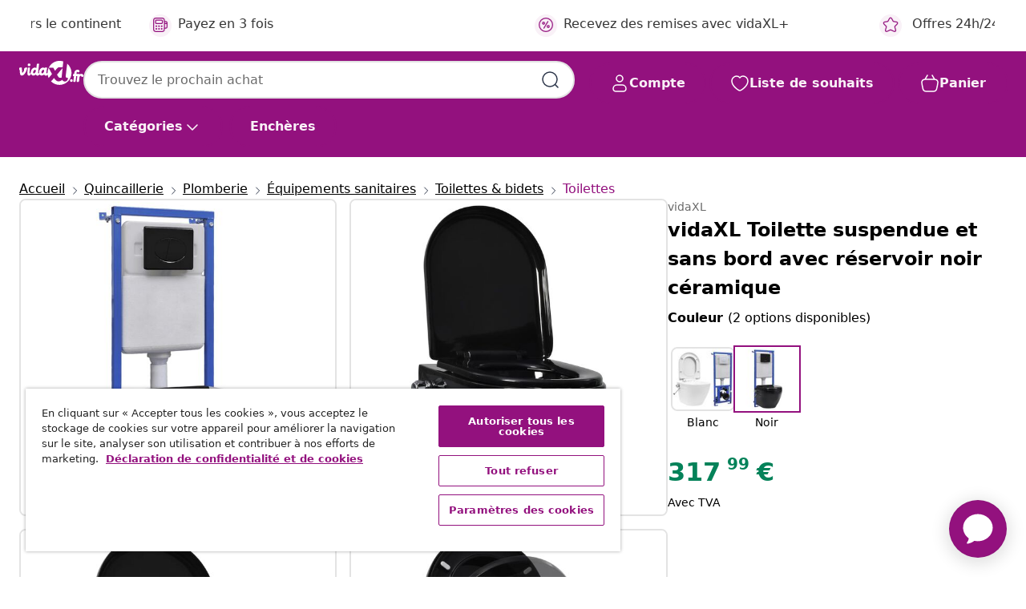

--- FILE ---
content_type: text/html; charset=utf-8
request_url: https://vidaxl-prod.ada.support/chat/?embedVersion=d5f191c&language=fr&skipGreeting=true&introShown=false&embed2=1&align=right&version=4d9a842e84a8c6fe6c9f75b0eb8f079368e33b46
body_size: 1615
content:
<!doctype html><html lang="en"><head><meta name="robots" content="noindex"><meta name="version" content="4d9a842e84a8c6fe6c9f75b0eb8f079368e33b46"><meta http-equiv="x-ua-compatible" content="IE=edge"><meta charset="utf-8"><meta name="viewport" content="width=device-width,height=device-height"/><link rel="preconnect" href="//static.ada.support"/><link rel="preconnect" href="//rollout.ada.support" crossorigin/><link rel="preconnect" href="//sentry.io" crossorigin/><link rel="preconnect" href="//stats.pusher.com"/><script src="/chat/config.js"></script><script>window.__env = window.__env || {}</script><style>@keyframes loading{from{transform:rotate(0)}to{transform:rotate(360deg)}}.loader{position:fixed;top:0;left:0;right:0;bottom:0;display:flex;align-items:center;justify-content:center}.loader:after{content:"";position:relative;border:2px solid rgba(0,0,0,.6);border-bottom:2px solid transparent;border-radius:50%;width:18px;height:18px;animation:loading 1s linear infinite}</style><title>Chat</title><script defer="defer" src="https://static.ada.support/chat-assets/chat.6bfe4fc924f75da55992.min.js" integrity="sha256-6bD1yCVpRUhe2Zj2WzaNypmSzMZSticlLFrK2YAFxP8= sha384-r2l4tcMLyiTvOf84XGwen5+2W92LXo8LCDVT1Z0P2ddX8k77ZsPVkvlbtVj1Q8IL" crossorigin="anonymous"></script><script defer="defer" src="https://static.ada.support/chat-assets/chat.839c1cf61cd431689e70.min.js" integrity="sha256-YPQ3bX/t6Lwws8TvQ2xQec9t/zxtANxrlV7QVkexTAE= sha384-LTwIzQphsYq9CCsiEl0EUpKtRRfn9bL7wAGu88JUEOt03ipG27Oa6qRQB+PEtdfC" crossorigin="anonymous"></script><script defer="defer" src="https://static.ada.support/chat-assets/chat.f0c4c0ab5348863d29e1.min.js" integrity="sha256-FfOYZd/u/JxKd1+fK392ebNP0mi+aGP+Riyv3gyOe1Y= sha384-PxzMO9n6pnREdZWl8dM4F8eQfGcuI9GiTtxf7XhwMym2lNgv7eNLtSdCe1H4cW4b" crossorigin="anonymous"></script><link href="https://static.ada.support/chat-assets/chat.a4656877c2829d75848b.min.css" rel="stylesheet" integrity="sha256-g4VKrWHKnX+Q/BEUN011h07rGweNbFFwcO7ESIRrJUA= sha384-tmNeWD5G1b2m1SHLnzrcJxZvidlA54F0hQGEqxPVINwJLH6Ngie2nMIT3WkfNXkT" crossorigin="anonymous"><link href="https://static.ada.support/chat-assets/chat.67fd04fcd27ac1a9e976.min.css" rel="stylesheet" integrity="sha256-uwNyJSLKG3dIjgL5KxVmXOGuqeRtYazzNxye0KdDMIY= sha384-pB/dC6i8WrqLa61BZmkfrobCnf5aeJw36Q0ssW7Vp8/nAvXE8GVsJTXhzBkwXhSS" crossorigin="anonymous"></head><body style="margin:0"><div id="app"><div class="loader"></div></div></body></html>

--- FILE ---
content_type: text/javascript; charset=utf-8
request_url: https://p.cquotient.com/pebble?tla=bfns-vidaxl-fr&activityType=viewProduct&callback=CQuotient._act_callback0&cookieId=abI3GkjcoANKMg3FX3VqgkXyFw&userId=&emailId=&product=id%3A%3AM3002469%7C%7Csku%3A%3A8720845499754%7C%7Ctype%3A%3A%7C%7Calt_id%3A%3A&realm=BFNS&siteId=vidaxl-fr&instanceType=prd&locale=fr_FR&referrer=&currentLocation=https%3A%2F%2Fwww.vidaxl.fr%2Fe%2Fvidaxl-toilette-suspendue-et-sans-bord-avec-reservoir-noir-ceramique%2F8720845499754.html&ls=true&_=1768628971182&v=v3.1.3&fbPixelId=342573886446976&json=%7B%22cookieId%22%3A%22abI3GkjcoANKMg3FX3VqgkXyFw%22%2C%22userId%22%3A%22%22%2C%22emailId%22%3A%22%22%2C%22product%22%3A%7B%22id%22%3A%22M3002469%22%2C%22sku%22%3A%228720845499754%22%2C%22type%22%3A%22%22%2C%22alt_id%22%3A%22%22%7D%2C%22realm%22%3A%22BFNS%22%2C%22siteId%22%3A%22vidaxl-fr%22%2C%22instanceType%22%3A%22prd%22%2C%22locale%22%3A%22fr_FR%22%2C%22referrer%22%3A%22%22%2C%22currentLocation%22%3A%22https%3A%2F%2Fwww.vidaxl.fr%2Fe%2Fvidaxl-toilette-suspendue-et-sans-bord-avec-reservoir-noir-ceramique%2F8720845499754.html%22%2C%22ls%22%3Atrue%2C%22_%22%3A1768628971182%2C%22v%22%3A%22v3.1.3%22%2C%22fbPixelId%22%3A%22342573886446976%22%7D
body_size: 405
content:
/**/ typeof CQuotient._act_callback0 === 'function' && CQuotient._act_callback0([{"k":"__cq_uuid","v":"abI3GkjcoANKMg3FX3VqgkXyFw","m":34128000},{"k":"__cq_bc","v":"%7B%22bfns-vidaxl-fr%22%3A%5B%7B%22id%22%3A%22M3002469%22%2C%22sku%22%3A%228720845499754%22%7D%5D%7D","m":2592000},{"k":"__cq_seg","v":"0~0.00!1~0.00!2~0.00!3~0.00!4~0.00!5~0.00!6~0.00!7~0.00!8~0.00!9~0.00","m":2592000}]);

--- FILE ---
content_type: text/javascript; charset=utf-8
request_url: https://e.cquotient.com/recs/bfns-vidaxl-fr/PDP-Slot-One-B?callback=CQuotient._callback3&_=1768628971205&_device=mac&userId=&cookieId=abI3GkjcoANKMg3FX3VqgkXyFw&emailId=&anchors=id%3A%3AM3002469%7C%7Csku%3A%3A8720845499754%7C%7Ctype%3A%3A%7C%7Calt_id%3A%3A&slotId=pdp-recommendations-slot-3&slotConfigId=PDP-Slot-Three-C&slotConfigTemplate=slots%2Frecommendation%2FeinsteinBorderedCarousel.isml&ccver=1.03&realm=BFNS&siteId=vidaxl-fr&instanceType=prd&v=v3.1.3&json=%7B%22userId%22%3A%22%22%2C%22cookieId%22%3A%22abI3GkjcoANKMg3FX3VqgkXyFw%22%2C%22emailId%22%3A%22%22%2C%22anchors%22%3A%5B%7B%22id%22%3A%22M3002469%22%2C%22sku%22%3A%228720845499754%22%2C%22type%22%3A%22%22%2C%22alt_id%22%3A%22%22%7D%5D%2C%22slotId%22%3A%22pdp-recommendations-slot-3%22%2C%22slotConfigId%22%3A%22PDP-Slot-Three-C%22%2C%22slotConfigTemplate%22%3A%22slots%2Frecommendation%2FeinsteinBorderedCarousel.isml%22%2C%22ccver%22%3A%221.03%22%2C%22realm%22%3A%22BFNS%22%2C%22siteId%22%3A%22vidaxl-fr%22%2C%22instanceType%22%3A%22prd%22%2C%22v%22%3A%22v3.1.3%22%7D
body_size: 77
content:
/**/ typeof CQuotient._callback3 === 'function' && CQuotient._callback3({"PDP-Slot-One-B":{"displayMessage":"PDP-Slot-One-B","recs":[],"recoUUID":"ab7e6bac-9bfa-4e03-8560-713a3fba2d6d"}});

--- FILE ---
content_type: text/javascript; charset=utf-8
request_url: https://e.cquotient.com/recs/bfns-vidaxl-fr/PDP-Slot-Three-B?callback=CQuotient._callback1&_=1768628971199&_device=mac&userId=&cookieId=abI3GkjcoANKMg3FX3VqgkXyFw&emailId=&anchors=id%3A%3AM3002469%7C%7Csku%3A%3A8720845499754%7C%7Ctype%3A%3A%7C%7Calt_id%3A%3A&slotId=pdp-recommendations-slot-1&slotConfigId=PDP-Slot-One-C&slotConfigTemplate=slots%2Frecommendation%2FeinsteinBackgroundCarousel.isml&ccver=1.03&realm=BFNS&siteId=vidaxl-fr&instanceType=prd&v=v3.1.3&json=%7B%22userId%22%3A%22%22%2C%22cookieId%22%3A%22abI3GkjcoANKMg3FX3VqgkXyFw%22%2C%22emailId%22%3A%22%22%2C%22anchors%22%3A%5B%7B%22id%22%3A%22M3002469%22%2C%22sku%22%3A%228720845499754%22%2C%22type%22%3A%22%22%2C%22alt_id%22%3A%22%22%7D%5D%2C%22slotId%22%3A%22pdp-recommendations-slot-1%22%2C%22slotConfigId%22%3A%22PDP-Slot-One-C%22%2C%22slotConfigTemplate%22%3A%22slots%2Frecommendation%2FeinsteinBackgroundCarousel.isml%22%2C%22ccver%22%3A%221.03%22%2C%22realm%22%3A%22BFNS%22%2C%22siteId%22%3A%22vidaxl-fr%22%2C%22instanceType%22%3A%22prd%22%2C%22v%22%3A%22v3.1.3%22%7D
body_size: 1488
content:
/**/ typeof CQuotient._callback1 === 'function' && CQuotient._callback1({"PDP-Slot-Three-B":{"displayMessage":"PDP-Slot-Three-B","recs":[{"id":"8719883680903","product_name":"vidaXL Étagère murale à 2 niveaux Acier inoxydable 150x30 cm","image_url":"https://www.vidaxl.fr/dw/image/v2/BFNS_PRD/on/demandware.static/-/Sites-vidaxl-catalog-master-sku/default/dwed546790/hi-res/436/464/6372/51047/image_2_51047.jpg","product_url":"https://www.vidaxl.fr/e/vidaxl-etagere-murale-a-2-niveaux-acier-inoxydable-120x30-cm/8719883680903.html"},{"id":"8718475700937","product_name":"vidaXL Tonnelle avec rideau Aluminium 4x3x2,6 m Noir","image_url":"https://www.vidaxl.fr/dw/image/v2/BFNS_PRD/on/demandware.static/-/Sites-vidaxl-catalog-master-sku/default/dwa7cc73bc/hi-res/536/689/2918/2613/716/44640/image_1_44640.jpg","product_url":"https://www.vidaxl.fr/e/vidaxl-tonnelle-avec-rideau-aluminium-3x3-m-noir/8718475700937.html"},{"id":"8719883809342","product_name":"Housse pour bateau gris 488-564 cm (longueur) 239 cm (largeur)","image_url":"https://www.vidaxl.fr/dw/image/v2/BFNS_PRD/on/demandware.static/-/Sites-vidaxl-catalog-master-sku/default/dwf540e08e/hi-res/888/5613/913/3436/8309/8312/90426/image_1_90426.jpg","product_url":"https://www.vidaxl.fr/e/vidaxl-housses-de-bateau-2-pcs-gris-longueur-519-580-cm-largeur-294-cm/8719883809342.html"},{"id":"8720845857097","product_name":"vidaXL Ensemble à manger de jardin 7 pcs noir textilène et acier","image_url":"https://www.vidaxl.fr/dw/image/v2/BFNS_PRD/on/demandware.static/-/Sites-vidaxl-catalog-master-sku/default/dw142f5cb7/hi-res/436/4299/6367/3187033/image_2_3187033.jpg","product_url":"https://www.vidaxl.fr/e/vidaxl-ensemble-a-manger-de-jardin-9-pcs-noir-textilene-et-acier/8720845857097.html"},{"id":"8718475738053","product_name":"vidaXL Portail de jardin en acier 100x100 cm anthracite","image_url":"https://www.vidaxl.fr/dw/image/v2/BFNS_PRD/on/demandware.static/-/Sites-vidaxl-catalog-master-sku/default/dwe8540e49/hi-res/632/128/1788/144517/image_1_144517.jpg","product_url":"https://www.vidaxl.fr/e/vidaxl-portail-de-jardin-en-acier-300-x-125-cm-anthracite/8718475738053.html"},{"id":"8719883833729","product_name":"vidaXL Ancres de poteau 4 pcs Métal galvanisé 101 mm","image_url":"https://www.vidaxl.fr/dw/image/v2/BFNS_PRD/on/demandware.static/-/Sites-vidaxl-catalog-master-sku/default/dw4dc8d437/hi-res/632/128/1919/145447/image_1_145447.jpg","product_url":"https://www.vidaxl.fr/e/vidaxl-ancres-de-poteau-4-pcs-metal-galvanise-101-mm/8719883833729.html"},{"id":"8718475892564","product_name":"vidaXL Plieuse de tôle manuelle 450 mm","image_url":"https://www.vidaxl.fr/dw/image/v2/BFNS_PRD/on/demandware.static/-/Sites-vidaxl-catalog-master-sku/default/dw3821823d/hi-res/632/1167/1667/141318/image_1_141318.jpg","product_url":"https://www.vidaxl.fr/e/vidaxl-plieuse-de-tole-manuelle-930-mm/8718475892564.html"},{"id":"8720845673673","product_name":"vidaXL Jardinière avec pieds Rouillé 30x30x30 cm Acier corten","image_url":"https://www.vidaxl.fr/dw/image/v2/BFNS_PRD/on/demandware.static/-/Sites-vidaxl-catalog-master-sku/default/dw5767e3fa/hi-res/536/689/2962/721/823678/image_2_823678.jpg","product_url":"https://www.vidaxl.fr/e/vidaxl-jardinieres-avec-pieds-2-pcs-rouille-40x40x40-cm-acier-corten/8720845673673.html"},{"id":"8719883682983","product_name":"vidaXL Chenil extérieur pour chiens Acier galvanisé 2x2x1 m","image_url":"https://www.vidaxl.fr/dw/image/v2/BFNS_PRD/on/demandware.static/-/Sites-vidaxl-catalog-master-sku/default/dw0ef8d404/hi-res/1/2/5/7274/170819/image_1_170819.jpg","product_url":"https://www.vidaxl.fr/e/vidaxl-chenil-exterieur-pour-chiens-acier-galvanise-4x4x1-m/8719883682983.html"},{"id":"8720286911150","product_name":"vidaXL Ensemble à manger de jardin 5 pcs Noir Corde de coton et acier","image_url":"https://www.vidaxl.fr/dw/image/v2/BFNS_PRD/on/demandware.static/-/Sites-vidaxl-catalog-master-sku/default/dw2bc573e5/hi-res/436/4299/6367/3099137/image_2_3099137.jpg","product_url":"https://www.vidaxl.fr/e/vidaxl-ensemble-a-manger-de-jardin-7-pcs-noir/8720286911150.html"},{"id":"8718475521723","product_name":"vidaXL Panier de gabion Acier galvanisé 150x50x100 cm","image_url":"https://www.vidaxl.fr/dw/image/v2/BFNS_PRD/on/demandware.static/-/Sites-vidaxl-catalog-master-sku/default/dwab787ed6/hi-res/632/128/502973/142548/image_2_142548.jpg","product_url":"https://www.vidaxl.fr/e/vidaxl-panier-de-gabion-acier-galvanise-200x50x100-cm/8718475521723.html"},{"id":"8718475557968","product_name":"vidaXL Jardinière pour légumes Bois de pin imprégné 120x120x40 cm","image_url":"https://www.vidaxl.fr/dw/image/v2/BFNS_PRD/on/demandware.static/-/Sites-vidaxl-catalog-master-sku/default/dwf1172a7a/hi-res/536/689/2962/721/43345/image_1_43345.jpg","product_url":"https://www.vidaxl.fr/e/vidaxl-jardiniere-pour-legumes-bois-de-pin-impregne-197x100x40-cm/8718475557968.html"},{"id":"8718475698326","product_name":"vidaXL Lit surélevé à gabion Acier galvanisé 90x90x50 cm","image_url":"https://www.vidaxl.fr/dw/image/v2/BFNS_PRD/on/demandware.static/-/Sites-vidaxl-catalog-master-sku/default/dwad0ddf29/hi-res/536/689/2962/721/143552/image_2_143552.jpg","product_url":"https://www.vidaxl.fr/e/vidaxl-lit-sureleve-a-gabion-acier-galvanise-540x50x50-cm/8718475698326.html"},{"id":"8718475709008","product_name":"vidaXL Lit surélevé de jardin Acier galvanisé 240x80x45 cm Vert","image_url":"https://www.vidaxl.fr/dw/image/v2/BFNS_PRD/on/demandware.static/-/Sites-vidaxl-catalog-master-sku/default/dw8196a771/hi-res/536/689/2962/721/44841/image_2_44841.jpg","product_url":"https://www.vidaxl.fr/e/vidaxl-lit-sureleve-de-jardin-acier-galvanise-320x80x45-cm-vert/8718475709008.html"},{"id":"8718475521679","product_name":"vidaXL Panier de gabion en forme de U Acier galvanisé 160x20x150 cm","image_url":"https://www.vidaxl.fr/dw/image/v2/BFNS_PRD/on/demandware.static/-/Sites-vidaxl-catalog-master-sku/default/dw61c064e5/hi-res/632/128/502973/142545/image_2_142545.jpg","product_url":"https://www.vidaxl.fr/e/vidaxl-panier-de-gabion-en-forme-de-u-acier-galvanise-570x20x100-cm/8718475521679.html"}],"recoUUID":"d2e720eb-fbcb-4da7-a970-5731be504419"}});